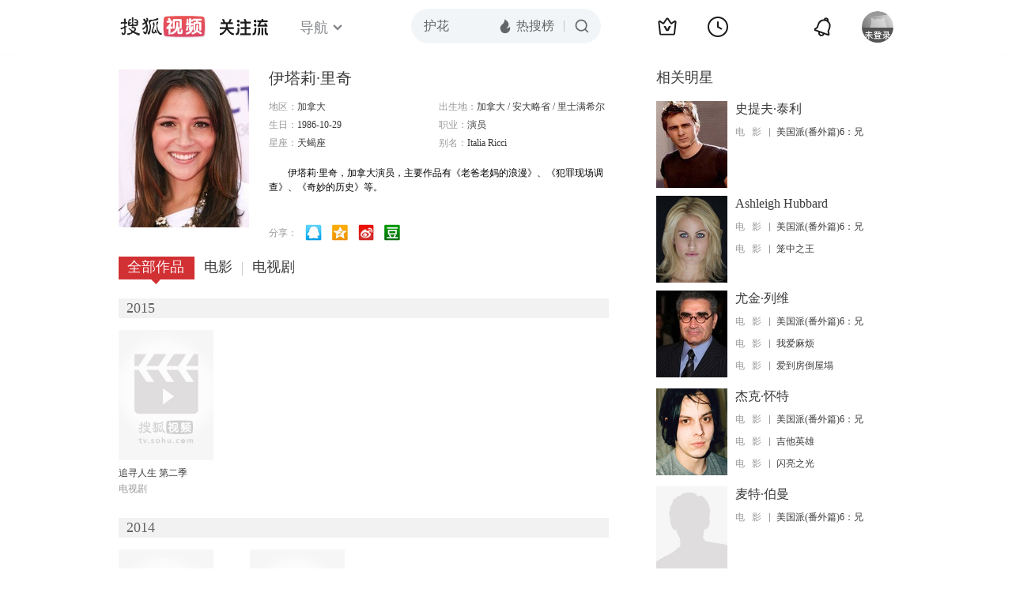

--- FILE ---
content_type: text/html;charset=UTF-8
request_url: http://score.my.tv.sohu.com/digg/get.do?type=442&vid=40558&callback=jQuery17204166436419744328_1767000918404&_=1767000920522
body_size: 251
content:
jQuery17204166436419744328_1767000918404({"vid":40558,"downCount":0,"statusText":"success but not exists","upCount":0,"pid":-1,"tvid":40558,"type":442,"status":200})

--- FILE ---
content_type: text/javascript; charset=utf-8
request_url: http://hui.sohu.com/mum/ipqueryjp?callback=jsonp1767000917827&cookie=1767000918184&platform_source=pc&_=1767000917828
body_size: 120
content:
typeof jsonp1767000917827 === 'function' && jsonp1767000917827({
  "ext_ip": "3.145.158.75",
  "urls": []
});

--- FILE ---
content_type: text/plain;charset=UTF-8
request_url: https://v4.passport.sohu.com/i/cookie/common?callback=passport4015_cb1767000921749&dfp=1767000921792&_=1767000921793
body_size: -297
content:
passport4015_cb1767000921749({"body":"","message":"Success","status":200})